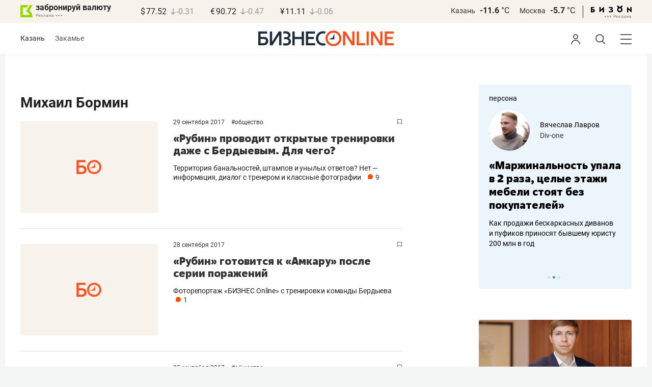

--- FILE ---
content_type: text/html; charset=UTF-8
request_url: https://www.business-gazeta.ru/author/190/3
body_size: 18597
content:
<!DOCTYPE html><html lang="ru"><head prefix="og: http://ogp.me/ns# fb: http://ogp.me/ns/fb# article: http://ogp.me/ns/article#"><meta http-equiv="Content-type" content="text/html; charset=utf-8"/><meta name="viewport" content="width=device-width"><link rel="manifest" href="/yandex-manifest.json"><title>Михаил Бормин &mdash; БИЗНЕС Online</title><meta name="description" content=""/><meta name="keywords" content=""/><meta property="og:site_name" content="БИЗНЕС Online"/><meta property="og:title" content="Михаил Бормин &mdash; БИЗНЕС Online"/><meta property="og:url" content="https://www.business-gazeta.ru/author/{id}"/><meta property="og:locale" content="ru_RU"/><meta property="og:image" content=""/><meta property="og:image:width" content="1200"/><meta property="og:image:height" content="630"/><meta property="fb:pages" content="375587425929352"/><meta property="fb:app_id" content="264445863914267"/><meta name="twitter:card" content="summary_large_image"><meta name="twitter:site" content="@businessgazeta"><meta name="twitter:title" content="Михаил Бормин &mdash; БИЗНЕС Online"/><meta name="twitter:image" content=""/><meta property="vk:image" content=""/><link rel="publisher" href="https://plus.google.com/+Business-gazetaRu"><link rel="canonical" href="https://www.business-gazeta.ru/author/{id}"/><link rel="icon" href="/favicon.svg" sizes="any" type="image/svg+xml"><link rel="mask-icon" href="/fav-mask.svg" color="#e8590d"><link rel="icon" href="/favicon.svg" sizes="any" type="image/svg+xml"><link rel="apple-touch-icon" sizes="180x180" href="/icon180x180.png"/><meta name="apple-itunes-app" content="app-id=920814306"/><meta name="google-play-app" content="app-id=ru.business.gazeta"/><meta name="yandex-verification" content="54d5d1d3e8847f3b"><link rel="preconnect" href="https://statix.business-gazeta.ru"><link rel="preload" href="https://statix.business-gazeta.ru/fonts/roboto-v20-latin_cyrillic-regular.woff2" as="font"><link rel="preload" href="https://statix.business-gazeta.ru/fonts/roboto-v20-latin-500.woff2" as="font"><link rel="preload" href="https://statix.business-gazeta.ru/fonts/roboto-v20-latin_cyrillic-700.woff2" as="font"><link rel="preload" href="https://statix.business-gazeta.ru/fonts/roboto-v20-latin-regular.woff2" as="font"><link rel="preload" href="https://statix.business-gazeta.ru/fonts/roboto-v20-latin_cyrillic-300.woff2" as="font"><link rel="stylesheet" href="https://statix.business-gazeta.ru/css/style.css?v=210120263311"><link rel="preload" href="https://statix.business-gazeta.ru/css/s.min.css?v=210120263311" as="style"><link rel="preload" href="https://statix.business-gazeta.ru/js/s.min.js?v=210120263311" as="script"><link rel="preload" href="https://statix.business-gazeta.ru/js/library/slick/slick.css" as="style" /><link rel="preload" href="https://statix.business-gazeta.ru/js/library/slick/slick-theme.css" as="style" /><script async src="https://www.googletagmanager.com/gtag/js?id=UA-8810077-1"></script><script>
        window.static_path = 'https://statix.business-gazeta.ru';
        window.city = 'Kazan';
        window.region = 100;

        window.__METRICS__ = {
            endpoint: 'https://xstat.gazeta.bo/metrics/collect',
            contentSelector: '.article__content', // 1) дочитываемость в рамках элемента
            engagedThresholdMs: 30000,            // 5) «прочитал» после >=30с вовлечённости
            heartbeatMs: 15000,
            content: {},
                    };

    </script><link rel="stylesheet" type="text/css" href="https://statix.business-gazeta.ru/js/library/slick/slick.css" /><link rel="stylesheet" type="text/css" href="https://statix.business-gazeta.ru/js/library/slick/slick-theme.css" /><link type="text/css" href="https://statix.business-gazeta.ru/css/s.min.css?v=210120263311" rel="stylesheet"><script>window.yaContextCb = window.yaContextCb || [];</script><script src="https://yandex.ru/ads/system/context.js" async></script></head><body>
    <header class="header header__sticky"><div class="header__top"><div class="header__wrap"><div class="header__currency"><div class="currency"><div class="currency__logo"><a class="currency__logo-link"
                 href="https://www.bankofkazan.ru/currency-exchange-ru/?utm_source=business-gazeta&utm_medium=cpc&utm_campaign=brendirovanie_kursa&erid=2SDnjezs328"
                 target="_blank"
                 rel="nofollow noopener noreferrer"
                 alt="Реклама. ООО КБЭР «Банк Казани»"
                 title="Реклама. ООО КБЭР «Банк Казани»"
              >
                  забронируй валюту
              </a><div class="currency__advertising-adv">
    Реклама</div><svg class="currency__advertising-dots" xmlns="http://www.w3.org/2000/svg" width="13" height="3" viewBox="0 0 13 3" fill="none"><circle cx="11.5" cy="1.5" r="1.5" fill="#969696"/><circle cx="6.5" cy="1.5" r="1.5" fill="#969696"/><circle cx="1.5" cy="1.5" r="1.5" fill="#969696"/></svg><div class="currency__advertising-popup"><div class="currency__advertising-popup_block"><div class="currency__advertising-popup_text">
            Реклама
            <div class="currency__advertising-popup_advertiser">
                Рекламодатель
            </div><div>
                ООО КБЭР «Банк Казани»
            </div></div><div class="currency__advertising-popup_closer"><svg xmlns="http://www.w3.org/2000/svg" width="12" height="12" viewBox="0 0 12 12" fill="none"><path d="M1 1.00024L10.9998 11" stroke="#969696" stroke-width="2" stroke-linecap="round" stroke-linejoin="round"/><path d="M1 10.9998L10.9998 0.999961" stroke="#969696" stroke-width="2" stroke-linecap="round" stroke-linejoin="round"/></svg></div></div></div></div><div class="currency__exchange"><ul class="exchange"><li class="exchange__item"><span class="exchange__currency">&#36;</span><span class="exchange__course">77.52</span><span class="exchange__dynamic"><svg xmlns="http://www.w3.org/2000/svg" width="10" height="13"
                                           viewBox="0 0 10 13" fill="none"><path d="M8.85529 8.07235L4.92765 12L1 8.07235M4.92765 1V11.89"
                                                  stroke="#969696" stroke-width="1.5" stroke-miterlimit="10"
                                                  stroke-linecap="round" stroke-linejoin="round" /></svg></span><span class="exchange__delta">-0.31</span></li><li class="exchange__item"><span class="exchange__currency">&#8364;</span><span class="exchange__course">90.72</span><span class="exchange__dynamic"><svg xmlns="http://www.w3.org/2000/svg" width="10" height="13"
                                           viewBox="0 0 10 13" fill="none"><path d="M8.85529 8.07235L4.92765 12L1 8.07235M4.92765 1V11.89"
                                                  stroke="#969696" stroke-width="1.5" stroke-miterlimit="10"
                                                  stroke-linecap="round" stroke-linejoin="round" /></svg></span><span class="exchange__delta">-0.47</span></li><li class="exchange__item"><span class="exchange__currency">&#165;</span><span class="exchange__course">11.11</span><span class="exchange__dynamic"><svg xmlns="http://www.w3.org/2000/svg" width="10" height="13"
                                           viewBox="0 0 10 13" fill="none"><path d="M8.85529 8.07235L4.92765 12L1 8.07235M4.92765 1V11.89"
                                                  stroke="#969696" stroke-width="1.5" stroke-miterlimit="10"
                                                  stroke-linecap="round" stroke-linejoin="round" /></svg></span><span class="exchange__delta">-0.06</span></li></ul></div></div></div><div class="header__weather"><div class="weather-block"><ul class="weather-block__list"><li class="weather-block__item"><a href="#" class="weather-block__city">Казань</a><span class="weather-block__temp">-11.6
                                    <span class="weather-block__degree">°С</span></span></li><li class="weather-block__item"><a href="#" class="weather-block__city">Москва</a><span class="weather-block__temp">-5.7
                                    <span class="weather-block__degree">°С</span></span></li></ul><div class="weather-block__line"></div><div class="weather-block__svg"><a href="https://bizon.gallery/?erid=2SDnjeY5YXr" target="_blank"><svg xmlns="http://www.w3.org/2000/svg" width="80" height="14" viewBox="0 0 80 14" fill="none"><path fill-rule="evenodd" clip-rule="evenodd" d="M35.8088 5.45693L34.803 3.50207C36.1891 2.80752 37.7206 2.45305 39.2709 2.46798C40.5704 2.47931 41.5204 2.76263 42.121 3.31792C42.3995 3.55884 42.6236 3.85619 42.7784 4.19029C42.9333 4.52438 43.0153 4.88757 43.0191 5.25578C43.0187 5.61919 42.9354 5.9777 42.7755 6.30403C42.6144 6.63896 42.3754 6.93041 42.0785 7.15397C41.7683 7.38184 41.4128 7.54031 41.0359 7.61861C41.4918 7.66857 41.931 7.81851 42.3222 8.05774C42.6911 8.28164 42.9972 8.59553 43.2118 8.97001C43.4282 9.36456 43.5265 9.81302 43.4951 10.2619C43.4945 10.7857 43.3452 11.2986 43.0645 11.7408C42.7373 12.2458 42.2708 12.6453 41.7216 12.8911C41.0155 13.2104 40.2498 13.3764 39.4749 13.3784C37.7781 13.3816 36.1079 12.9568 34.6189 12.1431L35.8995 10.4206C36.8329 10.9609 37.8798 11.2753 38.9564 11.3385C39.476 11.3791 39.9944 11.2456 40.4296 10.9589C40.5707 10.8622 40.6893 10.7362 40.7773 10.5895C40.8653 10.4428 40.9207 10.2789 40.9396 10.1089C41.0152 9.20044 40.2058 8.7462 38.5116 8.7462H37.792V6.64967H38.5513C39.9508 6.64967 40.5883 6.26626 40.4636 5.49942C40.356 4.90447 39.897 4.5815 39.0697 4.522C38.5843 4.51326 38.1003 4.57627 37.6333 4.70899C37.0056 4.9075 36.3953 5.15767 35.8088 5.45693Z" fill="black"/><path fill-rule="evenodd" clip-rule="evenodd" d="M23.0673 7.61534L17.1999 13.1513H16.6475V2.68853H19.1746V8.1763L25.0562 2.68286H25.6398V13.1513H23.0673V7.61534Z" fill="black"/><path fill-rule="evenodd" clip-rule="evenodd" d="M6.39154 4.76521H2.52999V6.71724H4.09387C4.94179 6.72803 5.77536 6.93764 6.52753 7.3292C7.34725 7.73528 7.71839 8.63716 7.64095 10.0348C7.61997 10.5885 7.4706 11.1297 7.20465 11.6157C6.92872 12.0952 6.51921 12.4841 6.02606 12.7348C5.42591 13.03 4.76235 13.173 4.09387 13.1513H0V2.68286H6.39154V4.76521ZM2.52999 11.0973H3.53291C4.59628 11.0973 5.12324 10.7195 5.1138 9.96401C5.10435 9.20851 4.58211 8.82509 3.54708 8.81376H2.52999V11.0973Z" fill="black"/><path fill-rule="evenodd" clip-rule="evenodd" d="M60.2183 3.96638C61.0252 4.66699 61.5989 5.59742 61.8624 6.63308C62.126 7.66874 62.0668 8.7602 61.6929 9.76131C61.3189 10.7624 60.648 11.6254 59.7701 12.2347C58.8921 12.8439 57.8489 13.1704 56.7803 13.1704C55.7116 13.1704 54.6684 12.8439 53.7905 12.2347C52.9125 11.6254 52.2416 10.7624 51.8677 9.76131C51.4937 8.7602 51.4346 7.66874 51.6981 6.63308C51.9616 5.59742 52.5353 4.66699 53.3423 3.96638C52.7735 3.47423 52.3178 2.86503 52.0063 2.18046C51.6949 1.49588 51.535 0.752099 51.5376 0H54.1072C54.1298 0.693876 54.4213 1.35178 54.9201 1.83463C55.419 2.31748 56.086 2.58744 56.7803 2.58744C57.4745 2.58744 58.1415 2.31748 58.6404 1.83463C59.1392 1.35178 59.4307 0.693876 59.4533 0H62.023C62.025 0.75201 61.8648 1.49561 61.5534 2.1801C61.2419 2.86459 60.7865 3.47387 60.2183 3.96638ZM58.6685 6.03741C58.2313 5.60164 57.6566 5.3309 57.0422 5.27129C56.4278 5.21168 55.8118 5.3669 55.299 5.7105C54.7861 6.0541 54.4083 6.56483 54.2298 7.15572C54.0512 7.74662 54.083 8.38114 54.3198 8.95121C54.5565 9.52128 54.9836 9.99166 55.5282 10.2822C56.0728 10.5728 56.7013 10.6656 57.3066 10.5449C57.912 10.4241 58.4567 10.0972 58.8482 9.61992C59.2396 9.14261 59.4534 8.54437 59.4533 7.9271C59.4539 7.57588 59.3848 7.22805 59.2501 6.90369C59.1154 6.57934 58.9177 6.2849 58.6685 6.03741Z" fill="black"/><path fill-rule="evenodd" clip-rule="evenodd" d="M73.5804 7.61558L79.4506 13.1515H80.0003V2.68877H77.4731V8.17654L71.5944 2.68311H71.0107V13.1515H73.5804V7.61558Z" fill="black"/></svg></a><div class="weather__advertising-adv">
    Реклама</div><svg class="weather__advertising-dots" xmlns="http://www.w3.org/2000/svg" width="13" height="3" viewBox="0 0 13 3" fill="none"><circle cx="11.5" cy="1.5" r="1.5" fill="#969696"/><circle cx="6.5" cy="1.5" r="1.5" fill="#969696"/><circle cx="1.5" cy="1.5" r="1.5" fill="#969696"/></svg><div class="weather__advertising-popup"><div class="weather__advertising-popup_block"><div class="weather__advertising-popup_text">
            Реклама
            <div class="weather__advertising-popup_advertiser">
                Рекламодатель
            </div><div>
                bizon.gallery
            </div></div><div class="weather__advertising-popup_closer"><svg xmlns="http://www.w3.org/2000/svg" width="12" height="12" viewBox="0 0 12 12" fill="none"><path d="M1 1.00024L10.9998 11" stroke="#969696" stroke-width="2" stroke-linecap="round" stroke-linejoin="round"/><path d="M1 10.9998L10.9998 0.999961" stroke="#969696" stroke-width="2" stroke-linecap="round" stroke-linejoin="round"/></svg></div></div></div></div></div></div></div></div><div class="header__bottom"><div class="header__wrap"><div class="header__cities"><ul class="cities"><li class="cities__item"><span class="cities__text">Казань</span></li><li class="cities__item"><a href="/chelny?url=/author/190/3"
                   class="cities__link">Закамье</a></li></ul></div><div class="header__brand"><a href="https://www.business-gazeta.ru" class="header__logo"><img src="https://statix.business-gazeta.ru/img/logo_bo_new.svg" alt="БИЗНЕС Online"
                 title="БИЗНЕС Online" /></a></div><div class="header__sidebar"><ul class="main-nav"><li class="main-nav__item main-nav__item_user "><span class="main-nav__inner" data-modal="#auth" data-toggle="modal"><img src="https://statix.business-gazeta.ru/img/icons/user.svg" alt=""></span></li><li class="main-nav__item main-nav__item_search"><span class="main-nav__inner"><span class="main-nav__search"><img src="https://statix.business-gazeta.ru/img/icons/search.svg" alt=""></span></span></li><li class="main-nav__item main-nav__item_menu"><div class="main-nav__collapse"></div></li></ul></div></div></div></header><!-- TODO: Add class "header-popup_opened" to "header-popup" --><div class="header-popup"><div class="container"><div class="header-menu"><div class="header-menu__left"><div class="cellar"><div class="cellar__wrap"><div class="cellar__col"><div class="cellar__hat"><a href="https://sport.business-gazeta.ru" class="cellar__title" target="_blank"><span
                                            class="icon-stopwatch"></span> Спорт</a></div><a class="cellar__subtitle">Рубрики</a><ul class="cellar__list"><li class="cellar__item"><a
                                            href="/category/6"
                                            class="cellar__link">Новости</a></li><li class="cellar__item"><a
                                            href="/category/13"
                                            class="cellar__link">Политика</a></li><li class="cellar__item"><a
                                            href="/category/12"
                                            class="cellar__link">Бизнес</a></li><li class="cellar__item"><a
                                            href="/category/19"
                                            class="cellar__link">Строительство</a></li><li class="cellar__item"><a
                                            href="/category/620"
                                            class="cellar__link">Криминал</a></li><li class="cellar__item"><a
                                            href="/category/621"
                                            class="cellar__link">Происшествие</a></li></ul></div><div class="cellar__col"><div class="cellar__hat"><a href="/category/534"
                                   class="cellar__title">Культура</a></div><div class="cellar__subtitle"></div><ul class="cellar__list"><li class="cellar__item"><a
                                            href="/category/472"
                                            class="cellar__link">Афиша</a></li><li class="cellar__item"><a href="/events"
                                                            class="cellar__link">Анонсы</a></li><li class="cellar__item"><a
                                            href="/category/1"
                                            class="cellar__link">Персона</a></li><li class="cellar__item"><a
                                            href="/conferences"
                                            class="cellar__link">Интернет-конференция</a></li><li class="cellar__item"><a
                                            href="/category/51"
                                            class="cellar__link">Пресс-релизы</a></li><li class="cellar__item"><a
                                            href="/persons?fullpage"
                                            class="cellar__link">Персоналии</a></li></ul></div><div class="cellar__col"><div class="cellar__hat"><a href="/category/694"
                                   class="cellar__title">Экспертное интервью</a></div><div class="cellar__subtitle"></div><ul class="cellar__list"><li class="cellar__item"><a
                                            href="/category/160"
                                            class="cellar__link">Рейтинги</a></li><li class="cellar__item"><a
                                            href="/category/2"
                                            class="cellar__link">Круглый стол</a></li><li class="cellar__item"><a href="/videos"
                                                            class="cellar__link">Видео</a></li><li class="cellar__item"><a href="/category/613"
                                                            class="cellar__link">Фотоистории</a></li><li class="cellar__item"><a
                                            href="/category/586"
                                            class="cellar__link">Тесты</a></li><li class="cellar__item"><a
                                            href="/category/628"
                                            class="cellar__link">Инсайдеры</a></li></ul></div></div><div class="cellar__wrap"><div class="hashtags"><a class="hashtags__title">Популярные хештеги</a><ul class="hashtag-list"><li class="hashtag-list__item"><a
                                            href="/category/847"
                                            class="hashtag-list__link">#сво</a></li><li class="hashtag-list__item"><a
                                            href="/category/787"
                                            class="hashtag-list__link">#утраты</a></li><li class="hashtag-list__item"><a
                                            href="/category/921"
                                            class="hashtag-list__link">#новая идеология России</a></li><li class="hashtag-list__item"><a
                                            href="/category/625"
                                            class="hashtag-list__link">#топ-10</a></li><li class="hashtag-list__item"><a
                                            href="/category/638"
                                            class="hashtag-list__link">#силовики</a></li><li class="hashtag-list__item"><a
                                            href="/category/923"
                                            class="hashtag-list__link">#адмиралтейка</a></li></ul></div></div><div class="cellar__wrap"><div class="cellar__col"><a href="/pages/office?slug=www?fullpage" class="cellar__subtitle flash">Редакция</a></div><div class="cellar__col"><a href="/pages/adv?slug=www?fullpage" class="cellar__subtitle flash">Реклама</a></div><div class="cellar__col"><a href="/career/?fullpage" class="cellar__subtitle flash">Карьера</a></div></div></div></div><div class="header-menu__right"><div class="sociality sociality_top"><div class="sociality__title">Социальные сети</div><ul class="social-net social-net_gray"><li class="social-net__item"><a rel="nofollow" href="https://vk.com/businessgazeta"
                                                        target="_blank" class="social-net__link"><span
                                        class="icon-vk"></span><span class="vk">вконтакте</span></a></li><li class="social-net__item"><a rel="nofollow" href="https://twitter.com/Businessgazeta"
                                                        target="_blank" class="social-net__link"><span
                                        class="icon-tw"></span><span class="tw"> twitter</span></a></li><li class="social-net__item"><a rel="nofollow" href="https://t.me/businessgazeta"
                                                        target="_blank" class="social-net__link"><span
                                        class="icon-tg"></span><span class="telegram">businessgazeta</span></a></li><li class="social-net__item"><a rel="nofollow" href="https://t.me/gazetabo"
                                                        target="_blank" class="social-net__link"><span
                                        class="icon-tg"></span><span class="telegram">gazetabo</span></a></li><li class="social-net__item"><a rel="nofollow" href="https://zen.yandex.ru/businessgazeta"
                                                        target="_blank" class="social-net__link"><span
                                        class="icon-zen"></span><span class="dz">дзен</span></a></li><li class="social-net__item"><a rel="nofollow"
                                                        href="https://www.youtube.com/user/MrBusinessonline"
                                                        target="_blank" class="social-net__link"><span
                                        class="icon-yt"></span><span class="yout">youtube</span></a></li></ul></div><br><br><br><br><br><br><br><br><div class="sociality sociality_top"><ul class="social-net social-net_gray"><li class="social-net__item"><a href="https://m.business-gazeta.ru" rel="nofollow"
                                                        class="social-net__link"><span class="mobile-version"></span><span>мобильная версия</span></a></li></ul></div></div></div></div></div><!-- TODO: Add class "search-popup_opened" to "search-popup" --><div class="search-popup"><div class="container"><div class="search-form"><form action="/search?fullpage" method="post" class="search-form__form" data-page="1"><input class="search-form__input" type="text" placeholder="Поиск" autofocus/><button class="search-form__button" type="submit"><!-- --></button></form></div><section class="search-result"><header class="search-result__header"><ul class="search-result__tabs"><li class="search-result__tab"><span class="search-result__tab-link search-result__tab-link_active"
                              data-period="1">за все время</span></li><li class="search-result__tab"><span class="search-result__tab-link"
                              data-period="2">сегодня</span></li><li class="search-result__tab"><span class="search-result__tab-link"
                              data-period="3">неделя</span></li><li class="search-result__tab"><span class="search-result__tab-link"
                              data-period="4">год</span></li></ul><div class="search-result__found hidden"><div class="search-result__found-result">найдено: <span></span></div><div class="search-result__filter"><a href="#" class="search-result__filter-link" data-sort="true">сначала новые</a></div></div></header><ul class="search-result__list"></ul><footer class="search-result__footer hidden"><a href="#" class="search-result__more">показать еще</a></footer></section></div></div>
    <div class="page">
        <div class="container">

            <a class="slot js-slot" data-site="1" data-slot="10" data-target=""></a>


            <div class="layout layout_article">

                <div class="layout__main">

                    <div class="person-page">

                        <h1>Михаил Бормин</h1>

                        <div class="article__content">
                            
                        </div>

                                                <div class="js-pager__inner">

                                <article class="article-news" id="article359137"><div class="article-news__image"><a href="/article/359137" class="article-news__link"
                ><img class="article-news__img imgmain" loading="lazy" src="https://stcdn.business-online.ru/BO_zag_255_170_02.png" alt="«Рубин» проводит открытые тренировки даже с Бердыевым. Для чего?"></a></div><div class="article-news__box"><div class="article-news__favorite"><div class="popover popover_favorite"><a class="icon-favorite anonymous " href="#article359137" data-type="article" data-id="359137"><svg width="9" height="10" viewBox="0 0 9 10" fill="none" xmlns="http://www.w3.org/2000/svg"><path d="M0.5 0.5V9.11L4.24 6.83L4.5 6.67L4.76 6.83L8.5 9.11V0.5H0.5Z" stroke="#58595B"/></svg></a><div class="popover__wrap" alt="Добавить материал в закладки"><div class="popover__text"><div>Сохраняйте новости, статьи, комментарии чтобы прочитать их позже</div></div><div class="popover__buttons"><button class="button" data-modal="#auth" data-toggle="modal">Войти</button></div></div></div></div><div class="article-news__genre"><span class="article-news__datetime"><a href="/by-date/2017-09-29">
                        29 Сентября
                 2017            </a></span><span class="heshtag">#<a href="/category/14"
                                          class="article-news__genre-link">Общество</a></span></div><div class="article-news__desc"><a href="/article/359137"

                   class="article-news__title">«Рубин» проводит открытые тренировки даже с Бердыевым. Для чего?</a><div class="article-news__text"><a href="/article/359137"
                       class="article-news__announce">Территория банальностей, штампов и унылых ответов? Нет — информация, диалог с тренером и классные фотографии</a><a href="/article/359137#comments"
                           class="article-news__comments" data-article-id="359137"><span class="comments-num">9</span></a></div></div></div><img src="/measuring_pixel/1/article/359137"
             alt=""
             src="data:image/png;base64, R0lGODlhAQABAJAAAP8AAAAAACH5BAUQAAAALAAAAAABAAEAAAICBAEAOw=="
             class="pixel"
        /></article>    <article class="article-news" id="article359101"><div class="article-news__image"><a href="/article/359101" class="article-news__link"
                ><img class="article-news__img imgmain" loading="lazy" src="https://stcdn.business-online.ru/BO_zag_255_170_02.png" alt="«Рубин» готовится к «Амкару» после серии поражений"></a></div><div class="article-news__box"><div class="article-news__favorite"><div class="popover popover_favorite"><a class="icon-favorite anonymous " href="#article359101" data-type="article" data-id="359101"><svg width="9" height="10" viewBox="0 0 9 10" fill="none" xmlns="http://www.w3.org/2000/svg"><path d="M0.5 0.5V9.11L4.24 6.83L4.5 6.67L4.76 6.83L8.5 9.11V0.5H0.5Z" stroke="#58595B"/></svg></a><div class="popover__wrap" alt="Добавить материал в закладки"><div class="popover__text"><div>Сохраняйте новости, статьи, комментарии чтобы прочитать их позже</div></div><div class="popover__buttons"><button class="button" data-modal="#auth" data-toggle="modal">Войти</button></div></div></div></div><div class="article-news__genre"><span class="article-news__datetime"><a href="/by-date/2017-09-28">
                        28 Сентября
                 2017            </a></span></div><div class="article-news__desc"><a href="/article/359101"

                   class="article-news__title">«Рубин» готовится к «Амкару» после серии поражений</a><div class="article-news__text"><a href="/article/359101"
                       class="article-news__announce">Фоторепортаж «БИЗНЕС Online» с тренировки команды Бердыева</a><a href="/article/359101#comments"
                           class="article-news__comments" data-article-id="359101"><span class="comments-num">1</span></a></div></div></div><img src="/measuring_pixel/1/article/359101"
             alt=""
             src="data:image/png;base64, R0lGODlhAQABAJAAAP8AAAAAACH5BAUQAAAALAAAAAABAAEAAAICBAEAOw=="
             class="pixel"
        /></article>    <article class="article-news" id="article358607"><div class="article-news__image"><a href="/article/358607" class="article-news__link"
                ><img class="article-news__img imgmain" loading="lazy" src="https://stcdn.business-online.ru/BO_zag_255_170_02.png" alt="И последние станут первыми: потрясающий «Национальный» финал"></a></div><div class="article-news__box"><div class="article-news__favorite"><div class="popover popover_favorite"><a class="icon-favorite anonymous " href="#article358607" data-type="article" data-id="358607"><svg width="9" height="10" viewBox="0 0 9 10" fill="none" xmlns="http://www.w3.org/2000/svg"><path d="M0.5 0.5V9.11L4.24 6.83L4.5 6.67L4.76 6.83L8.5 9.11V0.5H0.5Z" stroke="#58595B"/></svg></a><div class="popover__wrap" alt="Добавить материал в закладки"><div class="popover__text"><div>Сохраняйте новости, статьи, комментарии чтобы прочитать их позже</div></div><div class="popover__buttons"><button class="button" data-modal="#auth" data-toggle="modal">Войти</button></div></div></div></div><div class="article-news__genre"><span class="article-news__datetime"><a href="/by-date/2017-09-25">
                        25 Сентября
                 2017            </a></span><span class="heshtag">#<a href="/category/14"
                                          class="article-news__genre-link">Общество</a></span></div><div class="article-news__desc"><a href="/article/358607"

                   class="article-news__title">И последние станут первыми: потрясающий «Национальный» финал</a><div class="article-news__text"><a href="/article/358607"
                       class="article-news__announce">Татарстанский автогонщик стал обладателем Кубка России, финишировав на последнем месте</a><a href="/article/358607#comments"
                           class="article-news__comments" data-article-id="358607"><span class="comments-num">5</span></a></div></div></div><img src="/measuring_pixel/1/article/358607"
             alt=""
             src="data:image/png;base64, R0lGODlhAQABAJAAAP8AAAAAACH5BAUQAAAALAAAAAABAAEAAAICBAEAOw=="
             class="pixel"
        /></article>    <article class="article-news" id="article358533"><div class="article-news__image"><a href="/article/358533" class="article-news__link"
                ><img class="article-news__img imgmain" loading="lazy" src="https://stcdn.business-online.ru/BO_zag_255_170_02.png" alt="«Серебро» пишем, «золото» в уме"></a></div><div class="article-news__box"><div class="article-news__favorite"><div class="popover popover_favorite"><a class="icon-favorite anonymous " href="#article358533" data-type="article" data-id="358533"><svg width="9" height="10" viewBox="0 0 9 10" fill="none" xmlns="http://www.w3.org/2000/svg"><path d="M0.5 0.5V9.11L4.24 6.83L4.5 6.67L4.76 6.83L8.5 9.11V0.5H0.5Z" stroke="#58595B"/></svg></a><div class="popover__wrap" alt="Добавить материал в закладки"><div class="popover__text"><div>Сохраняйте новости, статьи, комментарии чтобы прочитать их позже</div></div><div class="popover__buttons"><button class="button" data-modal="#auth" data-toggle="modal">Войти</button></div></div></div></div><div class="article-news__genre"><span class="article-news__datetime"><a href="/by-date/2017-09-23">
                        23 Сентября
                 2017            </a></span></div><div class="article-news__desc"><a href="/article/358533"

                   class="article-news__title">«Серебро» пишем, «золото» в уме</a><div class="article-news__text"><a href="/article/358533"
                       class="article-news__announce">Фоторепортаж «БИЗНЕС Online»: на автодроме KazanRing прошли предпоследние заезды российского сезона кольцевых гонок</a><a href="/article/358533#comments"
                           class="article-news__comments" data-article-id="358533"><span class="comments-num">0</span></a></div></div></div><img src="/measuring_pixel/1/article/358533"
             alt=""
             src="data:image/png;base64, R0lGODlhAQABAJAAAP8AAAAAACH5BAUQAAAALAAAAAABAAEAAAICBAEAOw=="
             class="pixel"
        /></article>    <article class="article-news" id="article302874"><div class="article-news__image"><a href="/article/302874" class="article-news__link"
                ><img class="article-news__img imgmain" loading="lazy" src="https://stcdn.business-online.ru/BO_zag_255_170_02.png" alt="Павел Егорушкин, ГК «MAHIM»: «В кризис лучше иметь сто друзей, чем сто рублей»"></a></div><div class="article-news__box"><div class="article-news__favorite"><div class="popover popover_favorite"><a class="icon-favorite anonymous " href="#article302874" data-type="article" data-id="302874"><svg width="9" height="10" viewBox="0 0 9 10" fill="none" xmlns="http://www.w3.org/2000/svg"><path d="M0.5 0.5V9.11L4.24 6.83L4.5 6.67L4.76 6.83L8.5 9.11V0.5H0.5Z" stroke="#58595B"/></svg></a><div class="popover__wrap" alt="Добавить материал в закладки"><div class="popover__text"><div>Сохраняйте новости, статьи, комментарии чтобы прочитать их позже</div></div><div class="popover__buttons"><button class="button" data-modal="#auth" data-toggle="modal">Войти</button></div></div></div></div><div class="article-news__genre"><span class="article-news__datetime"><a href="/by-date/2016-02-24">
                        24 Февраля
                 2016            </a></span><span class="heshtag">#<a href="/category/1"
                                          class="article-news__genre-link">Персона</a></span></div><div class="article-news__desc"><a href="/article/302874"

                   class="article-news__title">Павел Егорушкин, ГК «MAHIM»: «В кризис лучше иметь сто друзей, чем сто рублей»</a><div class="article-news__text"><a href="/article/302874"
                       class="article-news__announce">Гендиректор завода магнитных лент о комсомольском опыте, смерти «Тасмы» и бизнесе на профессиональных моющих средствах</a><a href="/article/302874#comments"
                           class="article-news__comments" data-article-id="302874"><span class="comments-num">14</span></a></div></div></div><img src="/measuring_pixel/1/article/302874"
             alt=""
             src="data:image/png;base64, R0lGODlhAQABAJAAAP8AAAAAACH5BAUQAAAALAAAAAABAAEAAAICBAEAOw=="
             class="pixel"
        /></article>    <article class="article-news" id="article302721"><div class="article-news__image"><a href="/article/302721" class="article-news__link"
                ><img class="article-news__img imgmain" loading="lazy" src="https://stcdn.business-online.ru/BO_zag_255_170_02.png" alt="Игорь Калинаускас: «Ведь что такое Библия? Это первая инструкция по социальному поведению»"></a></div><div class="article-news__box"><div class="article-news__favorite"><div class="popover popover_favorite"><a class="icon-favorite anonymous " href="#article302721" data-type="article" data-id="302721"><svg width="9" height="10" viewBox="0 0 9 10" fill="none" xmlns="http://www.w3.org/2000/svg"><path d="M0.5 0.5V9.11L4.24 6.83L4.5 6.67L4.76 6.83L8.5 9.11V0.5H0.5Z" stroke="#58595B"/></svg></a><div class="popover__wrap" alt="Добавить материал в закладки"><div class="popover__text"><div>Сохраняйте новости, статьи, комментарии чтобы прочитать их позже</div></div><div class="popover__buttons"><button class="button" data-modal="#auth" data-toggle="modal">Войти</button></div></div></div></div><div class="article-news__genre"><span class="article-news__datetime"><a href="/by-date/2016-02-21">
                        21 Февраля
                 2016            </a></span><span class="heshtag">#<a href="/category/534"
                                          class="article-news__genre-link">Культура</a></span></div><div class="article-news__desc"><a href="/article/302721"

                   class="article-news__title">Игорь Калинаускас: «Ведь что такое Библия? Это первая инструкция по социальному поведению»</a><div class="article-news__text"><a href="/article/302721"
                       class="article-news__announce">О разнице между искусством и антиискусством, трагической роли Ленина и Сталина для российского образования и любви к себе</a><a href="/article/302721#comments"
                           class="article-news__comments" data-article-id="302721"><span class="comments-num">10</span></a></div></div></div><img src="/measuring_pixel/1/article/302721"
             alt=""
             src="data:image/png;base64, R0lGODlhAQABAJAAAP8AAAAAACH5BAUQAAAALAAAAAABAAEAAAICBAEAOw=="
             class="pixel"
        /></article>    <article class="article-news" id="article302721"><div class="article-news__image"><a href="/article/302721" class="article-news__link"
                ><img class="article-news__img imgmain" loading="lazy" src="https://stcdn.business-online.ru/BO_zag_255_170_02.png" alt="Игорь Калинаускас: «Ведь что такое Библия? Это первая инструкция по социальному поведению»"></a></div><div class="article-news__box"><div class="article-news__favorite"><div class="popover popover_favorite"><a class="icon-favorite anonymous " href="#article302721" data-type="article" data-id="302721"><svg width="9" height="10" viewBox="0 0 9 10" fill="none" xmlns="http://www.w3.org/2000/svg"><path d="M0.5 0.5V9.11L4.24 6.83L4.5 6.67L4.76 6.83L8.5 9.11V0.5H0.5Z" stroke="#58595B"/></svg></a><div class="popover__wrap" alt="Добавить материал в закладки"><div class="popover__text"><div>Сохраняйте новости, статьи, комментарии чтобы прочитать их позже</div></div><div class="popover__buttons"><button class="button" data-modal="#auth" data-toggle="modal">Войти</button></div></div></div></div><div class="article-news__genre"><span class="article-news__datetime"><a href="/by-date/2016-02-21">
                        21 Февраля
                 2016            </a></span><span class="heshtag">#<a href="/category/534"
                                          class="article-news__genre-link">Культура</a></span></div><div class="article-news__desc"><a href="/article/302721"

                   class="article-news__title">Игорь Калинаускас: «Ведь что такое Библия? Это первая инструкция по социальному поведению»</a><div class="article-news__text"><a href="/article/302721"
                       class="article-news__announce">О разнице между искусством и антиискусством, трагической роли Ленина и Сталина для российского образования и любви к себе</a><a href="/article/302721#comments"
                           class="article-news__comments" data-article-id="302721"><span class="comments-num">10</span></a></div></div></div><img src="/measuring_pixel/1/article/302721"
             alt=""
             src="data:image/png;base64, R0lGODlhAQABAJAAAP8AAAAAACH5BAUQAAAALAAAAAABAAEAAAICBAEAOw=="
             class="pixel"
        /></article>    <article class="article-news" id="article302080"><div class="article-news__image"><a href="/article/302080" class="article-news__link"
                ><img class="article-news__img imgmain" loading="lazy" src="https://stcdn.business-online.ru/BO_zag_255_170_02.png" alt="Глеб Шубский, «Автолига»: «Многие автосервисы и автомойки полопались, как мыльные пузыри»"></a></div><div class="article-news__box"><div class="article-news__favorite"><div class="popover popover_favorite"><a class="icon-favorite anonymous " href="#article302080" data-type="article" data-id="302080"><svg width="9" height="10" viewBox="0 0 9 10" fill="none" xmlns="http://www.w3.org/2000/svg"><path d="M0.5 0.5V9.11L4.24 6.83L4.5 6.67L4.76 6.83L8.5 9.11V0.5H0.5Z" stroke="#58595B"/></svg></a><div class="popover__wrap" alt="Добавить материал в закладки"><div class="popover__text"><div>Сохраняйте новости, статьи, комментарии чтобы прочитать их позже</div></div><div class="popover__buttons"><button class="button" data-modal="#auth" data-toggle="modal">Войти</button></div></div></div></div><div class="article-news__genre"><span class="article-news__datetime"><a href="/by-date/2016-02-15">
                        15 Февраля
                 2016            </a></span><span class="heshtag">#<a href="/category/1"
                                          class="article-news__genre-link">Персона</a></span></div><div class="article-news__desc"><a href="/article/302080"

                   class="article-news__title">Глеб Шубский, «Автолига»: «Многие автосервисы и автомойки полопались, как мыльные пузыри»</a><div class="article-news__text"><a href="/article/302080"
                       class="article-news__announce">Создатель сети салонов по обслуживанию машин о том, как удержаться в бизнесе, где начать свое дело можно и за 200 тыс. рублей</a><a href="/article/302080#comments"
                           class="article-news__comments" data-article-id="302080"><span class="comments-num">88</span></a></div></div></div><img src="/measuring_pixel/1/article/302080"
             alt=""
             src="data:image/png;base64, R0lGODlhAQABAJAAAP8AAAAAACH5BAUQAAAALAAAAAABAAEAAAICBAEAOw=="
             class="pixel"
        /></article>    <article class="article-news" id="article301389"><div class="article-news__image"><a href="/article/301389" class="article-news__link"
                ><img class="article-news__img imgmain" loading="lazy" src="https://stcdn.business-online.ru/BO_zag_255_170_02.png" alt="Леонид Наумов, КПАТП-1: «Настало время, когда пассажир должен немного подождать автобус»"></a></div><div class="article-news__box"><div class="article-news__favorite"><div class="popover popover_favorite"><a class="icon-favorite anonymous " href="#article301389" data-type="article" data-id="301389"><svg width="9" height="10" viewBox="0 0 9 10" fill="none" xmlns="http://www.w3.org/2000/svg"><path d="M0.5 0.5V9.11L4.24 6.83L4.5 6.67L4.76 6.83L8.5 9.11V0.5H0.5Z" stroke="#58595B"/></svg></a><div class="popover__wrap" alt="Добавить материал в закладки"><div class="popover__text"><div>Сохраняйте новости, статьи, комментарии чтобы прочитать их позже</div></div><div class="popover__buttons"><button class="button" data-modal="#auth" data-toggle="modal">Войти</button></div></div></div></div><div class="article-news__genre"><span class="article-news__datetime"><a href="/by-date/2016-02-08">
                        8 Февраля
                 2016            </a></span><span class="heshtag">#<a href="/category/1"
                                          class="article-news__genre-link">Персона</a></span></div><div class="article-news__desc"><a href="/article/301389"

                   class="article-news__title">Леонид Наумов, КПАТП-1: «Настало время, когда пассажир должен немного подождать автобус»</a><div class="article-news__text"><a href="/article/301389"
                       class="article-news__announce">«Генерал» междугородних перевозок Татарстана о том, почему они убыточны: тариф 1,27 рубля за километр не менялся с 2011 года</a><a href="/article/301389#comments"
                           class="article-news__comments" data-article-id="301389"><span class="comments-num">37</span></a></div></div></div><img src="/measuring_pixel/1/article/301389"
             alt=""
             src="data:image/png;base64, R0lGODlhAQABAJAAAP8AAAAAACH5BAUQAAAALAAAAAABAAEAAAICBAEAOw=="
             class="pixel"
        /></article>    <article class="article-news" id="article301389"><div class="article-news__image"><a href="/article/301389" class="article-news__link"
                ><img class="article-news__img imgmain" loading="lazy" src="https://stcdn.business-online.ru/BO_zag_255_170_02.png" alt="Леонид Наумов, КПАТП-1: «Настало время, когда пассажир должен немного подождать автобус»"></a></div><div class="article-news__box"><div class="article-news__favorite"><div class="popover popover_favorite"><a class="icon-favorite anonymous " href="#article301389" data-type="article" data-id="301389"><svg width="9" height="10" viewBox="0 0 9 10" fill="none" xmlns="http://www.w3.org/2000/svg"><path d="M0.5 0.5V9.11L4.24 6.83L4.5 6.67L4.76 6.83L8.5 9.11V0.5H0.5Z" stroke="#58595B"/></svg></a><div class="popover__wrap" alt="Добавить материал в закладки"><div class="popover__text"><div>Сохраняйте новости, статьи, комментарии чтобы прочитать их позже</div></div><div class="popover__buttons"><button class="button" data-modal="#auth" data-toggle="modal">Войти</button></div></div></div></div><div class="article-news__genre"><span class="article-news__datetime"><a href="/by-date/2016-02-08">
                        8 Февраля
                 2016            </a></span><span class="heshtag">#<a href="/category/1"
                                          class="article-news__genre-link">Персона</a></span></div><div class="article-news__desc"><a href="/article/301389"

                   class="article-news__title">Леонид Наумов, КПАТП-1: «Настало время, когда пассажир должен немного подождать автобус»</a><div class="article-news__text"><a href="/article/301389"
                       class="article-news__announce">«Генерал» междугородних перевозок Татарстана о том, почему они убыточны: тариф 1,27 рубля за километр не менялся с 2011 года</a><a href="/article/301389#comments"
                           class="article-news__comments" data-article-id="301389"><span class="comments-num">37</span></a></div></div></div><img src="/measuring_pixel/1/article/301389"
             alt=""
             src="data:image/png;base64, R0lGODlhAQABAJAAAP8AAAAAACH5BAUQAAAALAAAAAABAAEAAAICBAEAOw=="
             class="pixel"
        /></article>    <article class="article-news" id="article300123"><div class="article-news__image"><a href="/article/300123" class="article-news__link"
                ><img class="article-news__img imgmain" loading="lazy" src="https://stcdn.business-online.ru/BO_zag_255_170_02.png" alt="TimeFit: Мы гарантируем каждому клиенту индивидуальный подход, отсутствие очередей, точечную нагрузку на мышцы и релакс после каждой тренировки"></a></div><div class="article-news__box"><div class="article-news__favorite"><div class="popover popover_favorite"><a class="icon-favorite anonymous " href="#article300123" data-type="article" data-id="300123"><svg width="9" height="10" viewBox="0 0 9 10" fill="none" xmlns="http://www.w3.org/2000/svg"><path d="M0.5 0.5V9.11L4.24 6.83L4.5 6.67L4.76 6.83L8.5 9.11V0.5H0.5Z" stroke="#58595B"/></svg></a><div class="popover__wrap" alt="Добавить материал в закладки"><div class="popover__text"><div>Сохраняйте новости, статьи, комментарии чтобы прочитать их позже</div></div><div class="popover__buttons"><button class="button" data-modal="#auth" data-toggle="modal">Войти</button></div></div></div></div><div class="article-news__genre"><span class="article-news__datetime"><a href="/by-date/2016-01-26">
                        26 Января
                 2016            </a></span><span class="heshtag">#<a href="/category/14"
                                          class="article-news__genre-link">Общество</a></span></div><div class="article-news__desc"><a href="/article/300123"

                   class="article-news__title">TimeFit: Мы гарантируем каждому клиенту индивидуальный подход, отсутствие очередей, точечную нагрузку на мышцы и релакс после каждой тренировки</a><div class="article-news__text"><a href="/article/300123"
                       class="article-news__announce">Аудитория TimeFit за 6 месяцев выросла примерно в три раза, основная масса клиентов — бизнесмены</a><a href="/article/300123#comments"
                           class="article-news__comments" data-article-id="300123"><span class="comments-num">0</span></a></div></div></div><img src="/measuring_pixel/1/article/300123"
             alt=""
             src="data:image/png;base64, R0lGODlhAQABAJAAAP8AAAAAACH5BAUQAAAALAAAAAABAAEAAAICBAEAOw=="
             class="pixel"
        /></article>    <article class="article-news" id="article302109"><div class="article-news__image"><a href="/article/302109" class="article-news__link"
                ><img class="article-news__img imgmain" loading="lazy" src="https://stcdn.business-online.ru/BO_zag_255_170_02.png" alt="Техцентры по обслуживанию автомобилей «Автолига»"></a></div><div class="article-news__box"><div class="article-news__favorite"><div class="popover popover_favorite"><a class="icon-favorite anonymous " href="#article302109" data-type="article" data-id="302109"><svg width="9" height="10" viewBox="0 0 9 10" fill="none" xmlns="http://www.w3.org/2000/svg"><path d="M0.5 0.5V9.11L4.24 6.83L4.5 6.67L4.76 6.83L8.5 9.11V0.5H0.5Z" stroke="#58595B"/></svg></a><div class="popover__wrap" alt="Добавить материал в закладки"><div class="popover__text"><div>Сохраняйте новости, статьи, комментарии чтобы прочитать их позже</div></div><div class="popover__buttons"><button class="button" data-modal="#auth" data-toggle="modal">Войти</button></div></div></div></div><div class="article-news__genre"><span class="article-news__datetime"><a href="/by-date/2016-01-25">
                        25 Января
                 2016            </a></span></div><div class="article-news__desc"><a href="/article/302109"

                   class="article-news__title">Техцентры по обслуживанию автомобилей «Автолига»</a><div class="article-news__text"><a href="/article/302109"
                       class="article-news__announce"></a><a href="/article/302109#comments"
                           class="article-news__comments" data-article-id="302109"><span class="comments-num">0</span></a></div></div></div><img src="/measuring_pixel/1/article/302109"
             alt=""
             src="data:image/png;base64, R0lGODlhAQABAJAAAP8AAAAAACH5BAUQAAAALAAAAAABAAEAAAICBAEAOw=="
             class="pixel"
        /></article>    <article class="article-news" id="article299879"><div class="article-news__image"><a href="/article/299879" class="article-news__link"
                ><img class="article-news__img imgmain" loading="lazy" src="https://stcdn.business-online.ru/BO_zag_255_170_02.png" alt="Ицхак Горелик: «Машиах уже находится в мире, и глобальные события связаны с ним»"></a></div><div class="article-news__box"><div class="article-news__favorite"><div class="popover popover_favorite"><a class="icon-favorite anonymous " href="#article299879" data-type="article" data-id="299879"><svg width="9" height="10" viewBox="0 0 9 10" fill="none" xmlns="http://www.w3.org/2000/svg"><path d="M0.5 0.5V9.11L4.24 6.83L4.5 6.67L4.76 6.83L8.5 9.11V0.5H0.5Z" stroke="#58595B"/></svg></a><div class="popover__wrap" alt="Добавить материал в закладки"><div class="popover__text"><div>Сохраняйте новости, статьи, комментарии чтобы прочитать их позже</div></div><div class="popover__buttons"><button class="button" data-modal="#auth" data-toggle="modal">Войти</button></div></div></div></div><div class="article-news__genre"><span class="article-news__datetime"><a href="/by-date/2016-01-22">
                        22 Января
                 2016            </a></span><span class="heshtag">#<a href="/category/14"
                                          class="article-news__genre-link">Общество</a></span></div><div class="article-news__desc"><a href="/article/299879"

                   class="article-news__title">Ицхак Горелик: «Машиах уже находится в мире, и глобальные события связаны с ним»</a><div class="article-news__text"><a href="/article/299879"
                       class="article-news__announce">Главный раввин Татарстана о том, как правильно воспитывать детей и что значат для евреев Пурим, Ханука и 9 Мая. Часть 2-я</a><a href="/article/299879#comments"
                           class="article-news__comments" data-article-id="299879"><span class="comments-num">29</span></a></div></div></div><img src="/measuring_pixel/1/article/299879"
             alt=""
             src="data:image/png;base64, R0lGODlhAQABAJAAAP8AAAAAACH5BAUQAAAALAAAAAABAAEAAAICBAEAOw=="
             class="pixel"
        /></article>    <article class="article-news" id="article299859"><div class="article-news__image"><a href="/article/299859" class="article-news__link"
                ><img class="article-news__img imgmain" loading="lazy" src="https://stcdn.business-online.ru/BO_zag_255_170_02.png" alt="«У вас что, нет «санкционки»? Тогда я сейчас пойду с вами в магазин и посмотрю»"></a></div><div class="article-news__box"><div class="article-news__favorite"><div class="popover popover_favorite"><a class="icon-favorite anonymous " href="#article299859" data-type="article" data-id="299859"><svg width="9" height="10" viewBox="0 0 9 10" fill="none" xmlns="http://www.w3.org/2000/svg"><path d="M0.5 0.5V9.11L4.24 6.83L4.5 6.67L4.76 6.83L8.5 9.11V0.5H0.5Z" stroke="#58595B"/></svg></a><div class="popover__wrap" alt="Добавить материал в закладки"><div class="popover__text"><div>Сохраняйте новости, статьи, комментарии чтобы прочитать их позже</div></div><div class="popover__buttons"><button class="button" data-modal="#auth" data-toggle="modal">Войти</button></div></div></div></div><div class="article-news__genre"><span class="article-news__datetime"><a href="/by-date/2016-01-21">
                        21 Января
                 2016            </a></span><span class="heshtag">#<a href="/category/14"
                                          class="article-news__genre-link">Общество</a></span></div><div class="article-news__desc"><a href="/article/299859"

                   class="article-news__title">«У вас что, нет «санкционки»? Тогда я сейчас пойду с вами в магазин и посмотрю»</a><div class="article-news__text"><a href="/article/299859"
                       class="article-news__announce">Как Марат Ахметов вскрыл планы Беларуси «окончательно убить российское производство молока»</a><a href="/article/299859#comments"
                           class="article-news__comments" data-article-id="299859"><span class="comments-num">41</span></a></div></div></div><img src="/measuring_pixel/1/article/299859"
             alt=""
             src="data:image/png;base64, R0lGODlhAQABAJAAAP8AAAAAACH5BAUQAAAALAAAAAABAAEAAAICBAEAOw=="
             class="pixel"
        /></article>    <article class="article-news" id="article299839"><div class="article-news__image"><a href="/article/299839" class="article-news__link"
                ><img class="article-news__img imgmain" loading="lazy" src="https://stcdn.business-online.ru/BO_zag_255_170_02.png" alt="Заседание коллегии управления загса КМ РТ"></a></div><div class="article-news__box"><div class="article-news__favorite"><div class="popover popover_favorite"><a class="icon-favorite anonymous " href="#article299839" data-type="article" data-id="299839"><svg width="9" height="10" viewBox="0 0 9 10" fill="none" xmlns="http://www.w3.org/2000/svg"><path d="M0.5 0.5V9.11L4.24 6.83L4.5 6.67L4.76 6.83L8.5 9.11V0.5H0.5Z" stroke="#58595B"/></svg></a><div class="popover__wrap" alt="Добавить материал в закладки"><div class="popover__text"><div>Сохраняйте новости, статьи, комментарии чтобы прочитать их позже</div></div><div class="popover__buttons"><button class="button" data-modal="#auth" data-toggle="modal">Войти</button></div></div></div></div><div class="article-news__genre"><span class="article-news__datetime"><a href="/by-date/2016-01-21">
                        21 Января
                 2016            </a></span></div><div class="article-news__desc"><a href="/article/299839"

                   class="article-news__title">Заседание коллегии управления загса КМ РТ</a><div class="article-news__text"><a href="/article/299839"
                       class="article-news__announce"></a><a href="/article/299839#comments"
                           class="article-news__comments" data-article-id="299839"><span class="comments-num">0</span></a></div></div></div><img src="/measuring_pixel/1/article/299839"
             alt=""
             src="data:image/png;base64, R0lGODlhAQABAJAAAP8AAAAAACH5BAUQAAAALAAAAAABAAEAAAICBAEAOw=="
             class="pixel"
        /></article>    <article class="article-news" id="article299814"><div class="article-news__image"><a href="/article/299814" class="article-news__link"
                ><img class="article-news__img imgmain" loading="lazy" src="https://stcdn.business-online.ru/BO_zag_255_170_02.png" alt="Расширенное совещание об итогах работы управления ФС по ветеринарному и фитосанитарному надзору РТ и госветеринарной службы"></a></div><div class="article-news__box"><div class="article-news__favorite"><div class="popover popover_favorite"><a class="icon-favorite anonymous " href="#article299814" data-type="article" data-id="299814"><svg width="9" height="10" viewBox="0 0 9 10" fill="none" xmlns="http://www.w3.org/2000/svg"><path d="M0.5 0.5V9.11L4.24 6.83L4.5 6.67L4.76 6.83L8.5 9.11V0.5H0.5Z" stroke="#58595B"/></svg></a><div class="popover__wrap" alt="Добавить материал в закладки"><div class="popover__text"><div>Сохраняйте новости, статьи, комментарии чтобы прочитать их позже</div></div><div class="popover__buttons"><button class="button" data-modal="#auth" data-toggle="modal">Войти</button></div></div></div></div><div class="article-news__genre"><span class="article-news__datetime"><a href="/by-date/2016-01-21">
                        21 Января
                 2016            </a></span></div><div class="article-news__desc"><a href="/article/299814"

                   class="article-news__title">Расширенное совещание об итогах работы управления ФС по ветеринарному и фитосанитарному надзору РТ и госветеринарной службы</a><div class="article-news__text"><a href="/article/299814"
                       class="article-news__announce"></a><a href="/article/299814#comments"
                           class="article-news__comments" data-article-id="299814"><span class="comments-num">0</span></a></div></div></div><img src="/measuring_pixel/1/article/299814"
             alt=""
             src="data:image/png;base64, R0lGODlhAQABAJAAAP8AAAAAACH5BAUQAAAALAAAAAABAAEAAAICBAEAOw=="
             class="pixel"
        /></article>    <article class="article-news" id="article299657"><div class="article-news__image"><a href="/article/299657" class="article-news__link"
                ><img class="article-news__img imgmain" loading="lazy" src="https://stcdn.business-online.ru/BO_zag_255_170_02.png" alt="Ицхак Горелик: «Хочешь жить по еврейскому закону – пожалуйста! Но путь непростой...»"></a></div><div class="article-news__box"><div class="article-news__favorite"><div class="popover popover_favorite"><a class="icon-favorite anonymous " href="#article299657" data-type="article" data-id="299657"><svg width="9" height="10" viewBox="0 0 9 10" fill="none" xmlns="http://www.w3.org/2000/svg"><path d="M0.5 0.5V9.11L4.24 6.83L4.5 6.67L4.76 6.83L8.5 9.11V0.5H0.5Z" stroke="#58595B"/></svg></a><div class="popover__wrap" alt="Добавить материал в закладки"><div class="popover__text"><div>Сохраняйте новости, статьи, комментарии чтобы прочитать их позже</div></div><div class="popover__buttons"><button class="button" data-modal="#auth" data-toggle="modal">Войти</button></div></div></div></div><div class="article-news__genre"><span class="article-news__datetime"><a href="/by-date/2016-01-21">
                        21 Января
                 2016            </a></span><span class="heshtag">#<a href="/category/14"
                                          class="article-news__genre-link">Общество</a></span></div><div class="article-news__desc"><a href="/article/299657"

                   class="article-news__title">Ицхак Горелик: «Хочешь жить по еврейскому закону – пожалуйста! Но путь непростой...»</a><div class="article-news__text"><a href="/article/299657"
                       class="article-news__announce">Главный раввин Татарстана о том, как почти с нуля возрождает в Казани иудейскую общину и чем республика похожа на Израиль. Часть 1-я</a><a href="/article/299657#comments"
                           class="article-news__comments" data-article-id="299657"><span class="comments-num">38</span></a></div></div></div><img src="/measuring_pixel/1/article/299657"
             alt=""
             src="data:image/png;base64, R0lGODlhAQABAJAAAP8AAAAAACH5BAUQAAAALAAAAAABAAEAAAICBAEAOw=="
             class="pixel"
        /></article>    <article class="article-news" id="article299768"><div class="article-news__image"><a href="/article/299768" class="article-news__link"
                ><img class="article-news__img imgmain" loading="lazy" src="https://stcdn.business-online.ru/BO_zag_255_170_02.png" alt="Олег Власов: «Агропромпарк – лакомый кусок, наверное, у кого-то возникло желание его получить»"></a></div><div class="article-news__box"><div class="article-news__favorite"><div class="popover popover_favorite"><a class="icon-favorite anonymous " href="#article299768" data-type="article" data-id="299768"><svg width="9" height="10" viewBox="0 0 9 10" fill="none" xmlns="http://www.w3.org/2000/svg"><path d="M0.5 0.5V9.11L4.24 6.83L4.5 6.67L4.76 6.83L8.5 9.11V0.5H0.5Z" stroke="#58595B"/></svg></a><div class="popover__wrap" alt="Добавить материал в закладки"><div class="popover__text"><div>Сохраняйте новости, статьи, комментарии чтобы прочитать их позже</div></div><div class="popover__buttons"><button class="button" data-modal="#auth" data-toggle="modal">Войти</button></div></div></div></div><div class="article-news__genre"><span class="article-news__datetime"><a href="/by-date/2016-01-21">
                        21 Января
                 2016            </a></span><span class="heshtag">#<a href="/category/14"
                                          class="article-news__genre-link">Общество</a></span></div><div class="article-news__desc"><a href="/article/299768"

                   class="article-news__title">Олег Власов: «Агропромпарк – лакомый кусок, наверное, у кого-то возникло желание его получить»</a><div class="article-news__text"><a href="/article/299768"
                       class="article-news__announce">Гендиректор агропромпарка «Казань» считает день удачным, если к нему пришел местный фермер</a><a href="/article/299768#comments"
                           class="article-news__comments" data-article-id="299768"><span class="comments-num">141</span></a></div></div></div><img src="/measuring_pixel/1/article/299768"
             alt=""
             src="data:image/png;base64, R0lGODlhAQABAJAAAP8AAAAAACH5BAUQAAAALAAAAAABAAEAAAICBAEAOw=="
             class="pixel"
        /></article>    <article class="article-news" id="article299591"><div class="article-news__image"><a href="/article/299591" class="article-news__link"
                ><img class="article-news__img imgmain" loading="lazy" src="https://stcdn.business-online.ru/BO_zag_255_170_02.png" alt="Православные празднуют Крещение Господне"></a></div><div class="article-news__box"><div class="article-news__favorite"><div class="popover popover_favorite"><a class="icon-favorite anonymous " href="#article299591" data-type="article" data-id="299591"><svg width="9" height="10" viewBox="0 0 9 10" fill="none" xmlns="http://www.w3.org/2000/svg"><path d="M0.5 0.5V9.11L4.24 6.83L4.5 6.67L4.76 6.83L8.5 9.11V0.5H0.5Z" stroke="#58595B"/></svg></a><div class="popover__wrap" alt="Добавить материал в закладки"><div class="popover__text"><div>Сохраняйте новости, статьи, комментарии чтобы прочитать их позже</div></div><div class="popover__buttons"><button class="button" data-modal="#auth" data-toggle="modal">Войти</button></div></div></div></div><div class="article-news__genre"><span class="article-news__datetime"><a href="/by-date/2016-01-19">
                        19 Января
                 2016            </a></span></div><div class="article-news__desc"><a href="/article/299591"

                   class="article-news__title">Православные празднуют Крещение Господне</a><div class="article-news__text"><a href="/article/299591"
                       class="article-news__announce"></a><a href="/article/299591#comments"
                           class="article-news__comments" data-article-id="299591"><span class="comments-num">0</span></a></div></div></div><img src="/measuring_pixel/1/article/299591"
             alt=""
             src="data:image/png;base64, R0lGODlhAQABAJAAAP8AAAAAACH5BAUQAAAALAAAAAABAAEAAAICBAEAOw=="
             class="pixel"
        /></article>    <article class="article-news" id="article299546"><div class="article-news__image"><a href="/article/299546" class="article-news__link"
                ><img class="article-news__img imgmain" loading="lazy" src="https://stcdn.business-online.ru/BO_zag_255_170_02.png" alt="«2016-й – год Обезьяны с гранатой, причем граната ядерная»"></a></div><div class="article-news__box"><div class="article-news__favorite"><div class="popover popover_favorite"><a class="icon-favorite anonymous " href="#article299546" data-type="article" data-id="299546"><svg width="9" height="10" viewBox="0 0 9 10" fill="none" xmlns="http://www.w3.org/2000/svg"><path d="M0.5 0.5V9.11L4.24 6.83L4.5 6.67L4.76 6.83L8.5 9.11V0.5H0.5Z" stroke="#58595B"/></svg></a><div class="popover__wrap" alt="Добавить материал в закладки"><div class="popover__text"><div>Сохраняйте новости, статьи, комментарии чтобы прочитать их позже</div></div><div class="popover__buttons"><button class="button" data-modal="#auth" data-toggle="modal">Войти</button></div></div></div></div><div class="article-news__genre"><span class="article-news__datetime"><a href="/by-date/2016-01-19">
                        19 Января
                 2016            </a></span><span class="heshtag">#<a href="/category/14"
                                          class="article-news__genre-link">Общество</a></span></div><div class="article-news__desc"><a href="/article/299546"

                   class="article-news__title">«2016-й – год Обезьяны с гранатой, причем граната ядерная»</a><div class="article-news__text"><a href="/article/299546"
                       class="article-news__announce">Круглый стол в «БИЗНЕС Online»: как многополярный мир потерпел крах и куда Россию заведет «квазипатриотическая религия». Часть 3-я</a><a href="/article/299546#comments"
                           class="article-news__comments" data-article-id="299546"><span class="comments-num">81</span></a></div></div></div><img src="/measuring_pixel/1/article/299546"
             alt=""
             src="data:image/png;base64, R0lGODlhAQABAJAAAP8AAAAAACH5BAUQAAAALAAAAAABAAEAAAICBAEAOw=="
             class="pixel"
        /></article>
                        </div>

                        <a href="/author/190/4"
                           data-link="/ajax/author/190/4"
                           class="person-page__more js-pager__more" data-target=".js-pager__inner">еще публикации</a>

                    </div>

                </div>
                <aside class="layout__right">

                    <div style="margin-top: -30px;"><div class="person-carousel">
    <div class="person-carousel__head">
        <a href="/category/1" class="person-carousel__head-link">персона</a>
    </div>
    <div class="person-carousel__slider js-person-slider">
                    <div class="person-carousel__slide">
                <div class="person-card">
                    <div class="person-card__persona">
                        <div class="person-card__image">
                            <img src="https://stcdn.business-online.ru/article/person/c3/1768897275_phpKeMHyi.jpg" alt="Антон Фомин, Газпромбанк: «Мы давно перешагнули рамки классического банка»" loading="lazy" class="person-card__img">
                        </div>
                        <div class="person-card__who">
                            <div class="person-card__name"><a href="/article/692510" class="person-card__name-link">Антон Фомин</a></div>
                            <a href="/article/692510" class="person-card__company"> Газпромбанк</a>
                        </div>
                    </div>
                    <div class="person-card__title">
                        <a href="/article/692510" class="person-card__title-link"> «Мы давно перешагнули рамки классического банка»</a>
                    </div>
                    <div class="person-card__desc">
                        <a href="/article/692510" class="person-card__desc-link">Управляющий филиалом в Казани об инновационных проектах, рынке исламских облигаций и технологическом лидерстве</a>
                    </div>
                </div>
            </div>
                    <div class="person-carousel__slide">
                <div class="person-card">
                    <div class="person-card__persona">
                        <div class="person-card__image">
                            <img src="https://stcdn.business-online.ru/article/person/9a/1768897492_phpT0knEP.jpg" alt="Вячеслав Лавров, Div-one: «Маржинальность упала в 2 раза, целые этажи мебели стоят без покупателей»" loading="lazy" class="person-card__img">
                        </div>
                        <div class="person-card__who">
                            <div class="person-card__name"><a href="/article/689845" class="person-card__name-link">Вячеслав Лавров</a></div>
                            <a href="/article/689845" class="person-card__company"> Div-one</a>
                        </div>
                    </div>
                    <div class="person-card__title">
                        <a href="/article/689845" class="person-card__title-link"> «Маржинальность упала в 2 раза, целые этажи мебели стоят без покупателей»</a>
                    </div>
                    <div class="person-card__desc">
                        <a href="/article/689845" class="person-card__desc-link">Как продажи бескаркасных диванов и пуфиков приносят бывшему юристу 200 млн в год</a>
                    </div>
                </div>
            </div>
                    <div class="person-carousel__slide">
                <div class="person-card">
                    <div class="person-card__persona">
                        <div class="person-card__image">
                            <img src="https://stcdn.business-online.ru/article/person/db/1765169880_phpPVITx8.jpg" alt="Султан Сафин, «Тюбетей»: «Иногда обвиняют, что портим татарскую кухню. Но это революция, синтез с мировой!»" loading="lazy" class="person-card__img">
                        </div>
                        <div class="person-card__who">
                            <div class="person-card__name"><a href="/article/689572" class="person-card__name-link">Султан Сафин</a></div>
                            <a href="/article/689572" class="person-card__company"> «Тюбетей»</a>
                        </div>
                    </div>
                    <div class="person-card__title">
                        <a href="/article/689572" class="person-card__title-link"> «Иногда обвиняют, что портим татарскую кухню. Но это революция, синтез с мировой!»</a>
                    </div>
                    <div class="person-card__desc">
                        <a href="/article/689572" class="person-card__desc-link">Сооснователь сети татарского стритфуда о меджлис-управлении, кофейной марже и фьюжен-губадие</a>
                    </div>
                </div>
            </div>
            </div>
</div>
</div>

<div class="unitindent" style="margin-top: 0;">
    <a class="slot js-slot" data-site="1" data-slot="37" data-target=""></a>
</div>

<div style="height: 1000px;">
    <div style="position: sticky; top: 100px;">

        <div class="recommend-carousel">
    <div class="recommend-carousel__slider js-person-slider">
                    <div class="recommend-carousel__slide">
                <div class="recommend-card">
                    <div class="recommend-card__image">
                        <img src="https://stcdn.business-online.ru/v2/26-01-19/78572/zimniy.png" alt="«Обеспечиваем себе вторую зарплату!»: как первый инвест-отель Казани стал хитом у частных инвесторов" loading="lazy" class="recommend-card__img">
                    </div>
                    <div class="recommend-card__head">
                        <a href="/article/692683" class="recommend-card__head-link">Рекомендуем</a>
                    </div>
                    <div class="recommend-card__title">
                        <a href="/article/692683" class="recommend-card__title-link">«Обеспечиваем себе вторую зарплату!»: как первый инвест-отель Казани стал хитом у частных инвесторов</a>
                    </div>
                </div>
            </div>
                    <div class="recommend-carousel__slide">
                <div class="recommend-card">
                    <div class="recommend-card__image">
                        <img src="https://stcdn.business-online.ru/article/14/1768564932_picboelg7119.jpg" alt="Антон Фомин, Газпромбанк: «Мы давно перешагнули рамки классического банка»" loading="lazy" class="recommend-card__img">
                    </div>
                    <div class="recommend-card__head">
                        <a href="/article/692510" class="recommend-card__head-link">Рекомендуем</a>
                    </div>
                    <div class="recommend-card__title">
                        <a href="/article/692510" class="recommend-card__title-link">Антон Фомин, Газпромбанк: «Мы давно перешагнули рамки классического банка»</a>
                    </div>
                </div>
            </div>
                    <div class="recommend-carousel__slide">
                <div class="recommend-card">
                    <div class="recommend-card__image">
                        <img src="https://stcdn.business-online.ru/v2/26-01-16/78632/1111123123123123123aida3841-1.jpg" alt="Эльвира Губайдуллина, ГК «КамаСтройИнвест»: «2025-й стал годом зрелых решений и холодного расчета»" loading="lazy" class="recommend-card__img">
                    </div>
                    <div class="recommend-card__head">
                        <a href="/article/692551" class="recommend-card__head-link">Рекомендуем</a>
                    </div>
                    <div class="recommend-card__title">
                        <a href="/article/692551" class="recommend-card__title-link">Эльвира Губайдуллина, ГК «КамаСтройИнвест»: «2025-й стал годом зрелых решений и холодного расчета»</a>
                    </div>
                </div>
            </div>
                    <div class="recommend-carousel__slide">
                <div class="recommend-card">
                    <div class="recommend-card__image">
                        <img src="https://stcdn.business-online.ru/v2/26-01-14/78563/glavnaya-kopiya.png" alt="Павел Завалин-Ухорский: «В истории и культуре нет «всего лишь» дат»" loading="lazy" class="recommend-card__img">
                    </div>
                    <div class="recommend-card__head">
                        <a href="/article/692308" class="recommend-card__head-link">Рекомендуем</a>
                    </div>
                    <div class="recommend-card__title">
                        <a href="/article/692308" class="recommend-card__title-link">Павел Завалин-Ухорский: «В истории и культуре нет «всего лишь» дат»</a>
                    </div>
                </div>
            </div>
                    <div class="recommend-carousel__slide">
                <div class="recommend-card">
                    <div class="recommend-card__image">
                        <img src="https://stcdn.business-online.ru/v2/26-01-15/78315/kovalev4.jpg" alt="Руслан Ковалев, «Тэкоресурс»: «Честно, открыто, качественно»" loading="lazy" class="recommend-card__img">
                    </div>
                    <div class="recommend-card__head">
                        <a href="/article/692392" class="recommend-card__head-link">Рекомендуем</a>
                    </div>
                    <div class="recommend-card__title">
                        <a href="/article/692392" class="recommend-card__title-link">Руслан Ковалев, «Тэкоресурс»: «Честно, открыто, качественно»</a>
                    </div>
                </div>
            </div>
                    <div class="recommend-carousel__slide">
                <div class="recommend-card">
                    <div class="recommend-card__image">
                        <img src="https://stcdn.business-online.ru/article/8a/1768377655_pic5417967713830769049.jpg" alt="От замены к стандарту: как Татарстан обновляет коммунальную инфраструктуру по программе МКИ" loading="lazy" class="recommend-card__img">
                    </div>
                    <div class="recommend-card__head">
                        <a href="/article/692111" class="recommend-card__head-link">Рекомендуем</a>
                    </div>
                    <div class="recommend-card__title">
                        <a href="/article/692111" class="recommend-card__title-link">От замены к стандарту: как Татарстан обновляет коммунальную инфраструктуру по программе МКИ</a>
                    </div>
                </div>
            </div>
                    <div class="recommend-carousel__slide">
                <div class="recommend-card">
                    <div class="recommend-card__image">
                        <img src="https://stcdn.business-online.ru/article/15/1768457573_picVV2PicsartAiImageEnhancer.jpg" alt="Виктор Молокин, ДАНАФЛЕКС: «Ищем монорешения, которые заменят многослойную упаковку для чипсов, кофе, чая»" loading="lazy" class="recommend-card__img">
                    </div>
                    <div class="recommend-card__head">
                        <a href="/article/692344" class="recommend-card__head-link">Рекомендуем</a>
                    </div>
                    <div class="recommend-card__title">
                        <a href="/article/692344" class="recommend-card__title-link">Виктор Молокин, ДАНАФЛЕКС: «Ищем монорешения, которые заменят многослойную упаковку для чипсов, кофе, чая»</a>
                    </div>
                </div>
            </div>
                    <div class="recommend-carousel__slide">
                <div class="recommend-card">
                    <div class="recommend-card__image">
                        <img src="https://stcdn.business-online.ru/v2/25-12-30/78273/img-4666-resized.jpg" alt="Наиль Галеев, СМУ-88: «Это был год проверки на прочность – и бизнес-моделей, и управления, и нервов»" loading="lazy" class="recommend-card__img">
                    </div>
                    <div class="recommend-card__head">
                        <a href="/article/691498" class="recommend-card__head-link">Рекомендуем</a>
                    </div>
                    <div class="recommend-card__title">
                        <a href="/article/691498" class="recommend-card__title-link">Наиль Галеев, СМУ-88: «Это был год проверки на прочность – и бизнес-моделей, и управления, и нервов»</a>
                    </div>
                </div>
            </div>
                    <div class="recommend-carousel__slide">
                <div class="recommend-card">
                    <div class="recommend-card__image">
                        <img src="https://stcdn.business-online.ru/v2/25-12-30/78423/photo-2025-05-19-15-47-57.jpg" alt="Анастасия Маслеха, директор ГК ТОЧНО: «2026-й станет для отрасли и страны годом выхода из кризиса»" loading="lazy" class="recommend-card__img">
                    </div>
                    <div class="recommend-card__head">
                        <a href="/article/691466" class="recommend-card__head-link">Рекомендуем</a>
                    </div>
                    <div class="recommend-card__title">
                        <a href="/article/691466" class="recommend-card__title-link">Анастасия Маслеха, директор ГК ТОЧНО: «2026-й станет для отрасли и страны годом выхода из кризиса»</a>
                    </div>
                </div>
            </div>
                    <div class="recommend-carousel__slide">
                <div class="recommend-card">
                    <div class="recommend-card__image">
                        <img src="https://stcdn.business-online.ru/v2/26-01-12/73396/t2-118.jpg" alt="Константин Гагаринов: «Цель Т2 – качество, которому абонент не ищет альтернатив»" loading="lazy" class="recommend-card__img">
                    </div>
                    <div class="recommend-card__head">
                        <a href="/article/692143" class="recommend-card__head-link">Рекомендуем</a>
                    </div>
                    <div class="recommend-card__title">
                        <a href="/article/692143" class="recommend-card__title-link">Константин Гагаринов: «Цель Т2 – качество, которому абонент не ищет альтернатив»</a>
                    </div>
                </div>
            </div>
            </div>
</div>
        <div class="unitindent">
            <a class="slot js-slot" data-site="1" data-slot="28" data-target=""></a>
        </div>
    </div>
</div>

<div class="unitindent" style="height: 1500px;">
    <div style="position: sticky; top: 100px;">
        <a class="slot js-slot" data-site="1" data-slot="60" data-target=""></a>
    </div>
</div>

<div class="unitindent" style="height: 1000px;">
    <div style="position: sticky; top: 100px;">
        <a class="slot js-slot" data-site="1" data-slot="27" data-target=""></a>
    </div>
</div>

<div class="unitindent" style="height: 1500px;">
    <div style="position: sticky; top: 100px;">
        <a class="slot js-slot" data-site="1" data-slot="20" data-target=""></a>
    </div>
</div>

<div class="unitindent" style="position: sticky;top:100px;">
    <a class="slot js-slot" data-site="1" data-slot="45" data-target=""></a>
</div>

                </aside>
            </div>

        </div>
    </div>
<footer class="footer">
    <div class="container">

        <div class="cellar">
            <div class="cellar__left">
                <div class="cellar__wrap">
                    <div class="cellar__col">
                        <div class="cellar__hat">
                            <a href="https://sport.business-gazeta.ru" target="_blank" class="cellar__title"><span
                                        class="icon-stopwatch"></span> Спорт</a>
                        </div>
                        <ul class="cellar__list">
                            <li class="cellar__item"><a
                                        href="/category/472"
                                        class="cellar__link">Афиша</a></li>
                            <li class="cellar__item"><a
                                        href="/category/1"
                                        class="cellar__link">Персона</a></li>
                            <li class="cellar__item"><a href="/blogs"
                                                        class="cellar__link">Блоги</a></li>
                            <li class="cellar__item"><a
                                        href="/category/51"
                                        class="cellar__link">Пресс-релизы</a></li>
                                                    </ul>
                        <a href="/pages/office?slug=www?fullpage"
                           class="cellar__subtitle flash">Редакция</a>
                        <ul class="cellar__list">
                             <li class="cellar__item"><a href="/career/"
                                                         class="cellar__link">
                                     Карьера в БИЗНЕС Online
                                 </a></li>
                            <li class="cellar__item">
                                <a href="/pages/it?slug=www" class="cellar__link">Информация об IT деятельности компании</a>
                            </li>
                    </div>

                    <div class="cellar__col">
                        <div class="cellar__hat">
                            <a href="/category/534"
                               class="cellar__title">Культура</a>
                        </div>
                        <ul class="cellar__list">
                            <li class="cellar__item"><a href="/events"
                                                        class="cellar__link">Анонсы</a></li>

                            <li class="cellar__item"><a href="/videos"
                                                        class="cellar__link">Видео</a></li>
                            <li class="cellar__item"><a href="/photos"
                                                        class="cellar__link">Фото</a></li>
                            <li class="cellar__item"><a
                                        href="/category/613"
                                        class="cellar__link">Фотоистории</a></li>

                        </ul>
                        <a href="/pages/adv?slug=www?fullpage"
                           class="cellar__subtitle flash">Реклама</a>
                                                                                                                    </div>

                    <div class="cellar__col">
                        <div class="cellar__hat">
                            <a href="/category/694"
                               class="cellar__title">Экспертное интервью</a>
                        </div>
                        <ul class="cellar__list">
                            <li class="cellar__item"><a href="/conferences"
                                                        class="cellar__link">Интернет-конференция</a></li>
                            <li class="cellar__item"><a
                                        href="/congratulations"
                                        class="cellar__link">Не забудьте поздравить</a></li>
                            <li class="cellar__item"><a
                                        href="/category/160"
                                        class="cellar__link">Рейтинги</a></li>
                            <li class="cellar__item"><a
                                        href="/category/628"
                                        class="cellar__link">Инсайдеры</a></li>
                                                    </ul>
                        <a href="/category/582"
                           class="cellar__subtitle flash">Спецпроекты</a>

                        <ul class="cellar__list">
                            <li class="cellar__item"><a href="https://bizon.gallery" target="_blank"
                                                        class="cellar__link">Галерея «Бизон»</a></li>
                            <li class="cellar__item"><a
                                        href="/category/468"
                                        target="_blank"
                                        class="cellar__link">Топ-300</a></li>


                                                                                </ul>
                    </div>

                </div>
            </div>
            <div class="cellar__right">
                <div class="contacts-block">
                    <div class="contacts-block__title">Контакты</div>
                    <div class="contacts-block__text">Казань, Лобачевского 10, корп 2</div>
                    <div class="contacts-block__block">
                        <div class="contacts-block__text"><strong>редакция</strong></div>
                        <div class="contacts-block__text">8 (843) 202-12-10</div>
                        <div class="contacts-block__text"><a href="mailto:info@business-gazeta.ru"
                                                             class="contacts-block__link">info@business-gazeta.ru</a><br>
                        </div>
                    </div>
                    <div class="contacts-block__block">
                        <div class="contacts-block__text"><strong>реклама</strong></div>
                        <div class="contacts-block__text">8 (843) 203-48-47</div>
                        <div class="contacts-block__text">+7 929 721 59 86</div>
                    </div>
                    <div class="contacts-block__block">
                        <div class="contacts-block__text"><strong>отдел персонала</strong></div>
                                                <div class="contacts-block__text"><a href="mailto:staff@business-gazeta.ru"
                                                             class="contacts-block__link">staff@business-gazeta.ru</a>
                        </div>
                    </div>
                </div>
            </div>
        </div>

        <div class="sociality sociality_bottom">
            <div class="sociality__left">
                <div class="sociality__title">Социальные сети</div>
                <ul class="social-net social-net_black">
                    <li class="social-net__item"><a href="https://vk.com/businessgazeta" target="_blank" rel="nofollow"
                                                    class="social-net__link"><span class="icon-vk"></span> <span class="vk">вконтакте</span></a>
                    </li>
                                        <li class="social-net__item"><a href="https://twitter.com/Businessgazeta" target="_blank"
                                                    rel="nofollow"
                                                    class="social-net__link"><span class="icon-tw"></span><span class="tw"> twitter</span></a>
                    </li>
                    <li class="social-net__item"><a href="https://t.me/businessgazeta" target="_blank" rel="nofollow"
                                                    class="social-net__link"><span class="icon-tg"></span><span class="telegram">telegram</span></a>
                    </li>
                    <li class="social-net__item"><a href="https://zen.yandex.ru/businessgazeta" target="_blank"
                                                    rel="nofollow"
                                                    class="social-net__link"><span class="icon-zen"></span><span class="dz">дзен</span></a>
                    </li>
                    <li class="social-net__item"><a href="https://www.youtube.com/user/MrBusinessonline" target="_blank"
                                                    rel="nofollow"
                                                    class="social-net__link"><span class="icon-yt"></span> <span class="yout">youtube</span></a>
                    </li>
                    <li class="social-net__item"><a href="https://m.business-gazeta.ru" class="social-net__link"
                                                    rel="nofollow">мобильная версия</a></li>
                </ul>
                                                                                                                                                                                                                                                                                                            </div>
            <div class="sociality__right">
                <div class="sociality__title">Мобильное приложение</div>
                <div class="apps-icons">
                    <a href="https://play.google.com/store/apps/details?id=ru.business.gazeta" class="apps-icons__link"><img
                                loading="lazy"
                                src="https://statix.business-gazeta.ru/img/apps/google-play-badge.png"
                                height="30" alt=""></a>
                    <a href="https://itunes.apple.com/ru/app/biznes-online/id920814306?l=ru&ls=1&mt=8"
                       class="apps-icons__link"><img loading="lazy"
                                                     src="https://statix.business-gazeta.ru/img/apps/apple-store-badge.png"
                                                     height="30" alt=""></a>
                </div>
            </div>
        </div>

        <div class="footer-copyright">
            <div class="footer-copyright__about">
                Деловая электронная газета «Бизнес Online» (на связи)<br>
                Свидетельство о регистрации СМИ Эл №ФС 77-33484 от 15.10.08<br>
                Выдано федеральной службой по надзору<br>
                в сфере связи и массовых коммуникаций<br>
                Учредитель ООО «Бизнес Медия Холдинг»<br>
                Шеф-редактор А. В. Брусницын
            </div>
            <div class="footer-copyright__links">
                <a href="/article/350191" class="footer-copyright__link">Политика о
                    персональных данных</a><br><br>
                                <div class="footer-copyright__copy">
                    Любое использование материалов допускается<br> только при соблюдении <a
                            href="/article/110989"
                            class="footer-copyright__link">правил
                        перепечатки</a>
                </div>
            </div>
            <div class="footer-copyright__counters">
                <div class="footer-copyright__limit">18+</div><!-- Yandex.Metrika informer -->
                    <a href="https://metrika.yandex.ru/stat/?id=1242949&amp;from=informer"
                       target="_blank" rel="nofollow"><img
                                src="https://informer.yandex.ru/informer/1242949/3_0_FFFFFFFF_EFEFEFFF_0_pageviews"
                                style="width:88px; height:31px; border:0;" alt="Яндекс.Метрика"
                                title="Яндекс.Метрика: данные за сегодня (просмотры, визиты и уникальные посетители)"
                                class="ym-advanced-informer" data-cid="1242949" data-lang="ru"/></a>
                    <!-- /Yandex.Metrika informer -->
                
                <br>

                <!--LiveInternet counter--><a href="//www.liveinternet.ru/click"
                                              target="_blank"><img id="licntE91F" width="88" height="31"
                                                                   style="border:0"
                                                                   title="LiveInternet: показано число просмотров за 24 часа, посетителей за 24 часа и за сегодня"
                                                                   src="[data-uri]"
                                                                   alt=""/></a>
                <script>(function (d, s) {
                        d.getElementById("licntE91F").src =
                            "//counter.yadro.ru/hit?t14.3;r" + escape(d.referrer) +
                            ((typeof (s) == "undefined") ? "" : ";s" + s.width + "*" + s.height + "*" +
                                (s.colorDepth ? s.colorDepth : s.pixelDepth)) + ";u" + escape(d.URL) +
                            ";h" + escape(d.title.substring(0, 150)) + ";" + Math.random()
                    })
                    (document, screen)</script><!--/LiveInternet-->

                <!-- Rating Mail.ru counter -->
                <script type="text/javascript">
                    var _tmr = window._tmr || (window._tmr = []);
                    _tmr.push({id: "3085589", type: "pageView", start: (new Date()).getTime()});
                    (function (d, w, id) {
                        if (d.getElementById(id)) return;
                        var ts = d.createElement("script"); ts.type = "text/javascript"; ts.async = true; ts.id = id;
                        ts.src = "https://top-fwz1.mail.ru/js/code.js";
                        var f = function () {var s = d.getElementsByTagName("script")[0]; s.parentNode.insertBefore(ts, s);};
                        if (w.opera == "[object Opera]") { d.addEventListener("DOMContentLoaded", f, false); } else { f(); }
                    })(document, window, "topmailru-code");
                </script><noscript><div>
                        <img src="https://top-fwz1.mail.ru/counter?id=3085589;js=na" style="border:0;position:absolute;left:-9999px;" alt="Top.Mail.Ru" />
                    </div></noscript>
                <!-- //Rating Mail.ru counter -->

            </div>
        </div>

    </div>
</footer>
    <div class="modal" id="auth">
        <div class="modal__veil"></div>
        <div class="modal__wrap">
            <div class="modal__close"></div>
            <div class="modal__content">

                <div class="auth-form">
                    <ul class="auth-form__tabs">
                        <li class="auth-form__tab auth-form__tab_active js-tab__link" data-target=".js-auth-tab">войти
                        </li>
                        <li class="auth-form__tab js-tab__link" data-target=".js-registration-tab">регистрация</li>
                                            </ul>

                    <div class="social-login">
                        <div class="social-login__wrap">
                            <a href="/auth/vk?slug=www"
                               class="social-login__button social-login__button_vk">
                                <span class="icon-vk"></span>
                            </a>
                                                                                                                                                                                                </div>
                        <div class="social-login__error hidden">Ошибка авторизации.</div>
                    </div>

                    <div class="auth-form__form js-auth-tab js-tab">
                        <form action="/auth?slug=www" method="post" id="auth-form">
                            <div class="form">
                                <div class="form__row">
                                    <div class="form__cell form__cell_wide">
                                                                                <input type="text" class="input input_wide" name="email" value=""
                                               placeholder="Email">
                                    </div>
                                </div>
                                <div class="form__row">
                                    <div class="form__cell form__cell_wide">
                                        <input type="password" class="input input_wide" name="password" value=""
                                               placeholder="Пароль" autocomplete>
                                    </div>
                                </div>
                                <div class="form__row">
                                    <div class="form__cell form__cell_wide form__cell_buttons">
                                        <button class="button js-btn-login" disabled="disabled">Войти</button>
                                        <div class="form__recovery">
                                            <a href="#" class="form__recovery-link js-tab-link"
                                               data-target=".js-restore-tab">Забыли пароль?</a>
                                        </div>
                                    </div>
                                </div>
                            </div>
                        </form>
                    </div>

                    <div class="auth-form__form js-registration-tab js-tab hidden">
                        <form action="/create?slug=www" method="post" id="register-form">
                            <div class="form">
                                                                                                                                                                                                                                                                <div class="form__row">
                                    <div class="form__cell form__cell_wide">
                                                                                <input type="text" class="input input_wide" name="nickname" value=""
                                               placeholder="Никнейм">
                                    </div>
                                </div>
                                <div class="form__row">
                                    <div class="form__cell form__cell_wide">
                                                                                <input type="email" class="input input_wide" name="email" value=""
                                               placeholder="E-mail">
                                    </div>
                                </div>
                                <div class="form__row">
                                    <div class="form__cell form__cell_wide">
                                        <input type="password" class="input input_wide" name="password" value=""
                                               placeholder="Пароль">
                                    </div>
                                </div>
                                <div class="form__row">
                                    <div class="form__cell form__cell_wide">
                                        <input type="password" class="input input_wide" name="password_repeat" value=""
                                               placeholder="Повторите пароль">
                                    </div>
                                </div>
                                <div class="form__row">
                                    <div class="form__cell form__cell_wide">
                                        <div>
                                        <input type="checkbox" name="agreement1" value="1" required />
                                            Я подтверждаю, что ознакомлен(а) и согласен(на) с <a target="_blank" href="https://www.business-gazeta.ru/article/350191">Политикой обработки персональных данных</a> и <a target="_blank" href="https://www.business-gazeta.ru/article/333012">Пользовательским соглашением</a>
                                        </div>
                                        <div>
                                        <input type="checkbox" name="agreement2" value="1" required />
                                            Я даю <a href="/article/674645">согласие</a> на обработку персональных данных в целях и способами, изложенными в вышеуказанных документах.
                                        </div>

                                    </div>
                                </div>
                                <div class="form__row">
                                    <div class="form__cell form__cell_wide form__cell_buttons">
                                        <button class="button js-btn-login" disabled="disabled">Готово</button>
                                    </div>
                                </div>
                            </div>
                        </form>
                    </div>

                    <div class="auth-form__form js-restore-tab js-tab hidden">
                        <form action="/restore?slug=www" method="post" id="restore-form">
                            <div class="form">
                                <div class="form__row">
                                    <div class="form__cell form__cell_wide">
                                                                                <input type="text" class="input input_wide" name="email" value=""
                                               placeholder="Email">
                                    </div>
                                </div>
                                <div class="form__row">
                                    <div class="form__cell form__cell_wide form__cell_buttons">
                                        <button class="button js-btn-restore">сбросить пароль</button>
                                                                                                                                                            </div>
                                </div>
                            </div>
                        </form>
                    </div>
                </div>
            </div>
        </div>
    </div>
    
        
    <div class="modal" id="success_register">
    <div class="modal__veil"></div>
    <div class="modal__wrap">
        <div class="modal__close"></div>
        <div class="modal__content">
            <p class="title">Регистрация выполнена.</p>
            <p>Мы отправили вам email с ссылкой для подтверждения, проверьте почту.</p><br>
        </div>
    </div>
</div><div class="modal" id="modal-restore-send-success">
    <div class="modal__veil"></div>
    <div class="modal__wrap">
        <div class="modal__close"></div>
        <div class="modal__content">
            <p class="title">Восстановление пароля</p>
            <p>Мы отправили вам письмо со ссылкой для сброса пароля.</p><br>
        </div>
    </div>
</div><div class="modal" id="modal-restore-send-error">
    <div class="modal__veil"></div>
    <div class="modal__wrap">
        <div class="modal__close"></div>
        <div class="modal__content">
            <p class="title">Восстановление пароля</p>
            <p>Что-то пошло не так.</p>
            <p>Проверьте правильность email и повторите снова.</p>
        </div>
    </div>
</div><div class="popupAcceptNotify" id="popupAcceptNotify">
    <div class="title">
        Хотите быть в курсе важных новостей?
    </div>
    <div class="body">
        <div class="icon">
            <img src="/static/img/icons/logo_push.svg" alt="">
        </div>
        <div class="control">
            <button class="notnow">не сейчас</button>
            <button class="yesitis">да, конечно</button>
        </div>
    </div>
</div><div class="popupFlashMaterial" id="popupFlashMaterial">
    <div class="title">
        <div class="icon">
            <img src="/static/img/icons/flash_push.svg" alt="">
        </div>
        срочная новость
    </div>
    <div class="body">
        <div class="content" id="popupFlashMaterialContent">
            The New York Times: Россия начала эвакуировать своих дипломатов из Украины
        </div>
        <div class="control">
            <div class="icon">
                <img src="/static/img/icons/logo_push.svg" alt="">
            </div>
            <button class="close">закрыть</button>
        </div>
    </div>
</div><a class="slot js-slot" data-site="1" data-slot="108" data-target=""></a><div class="has-cookie js-has-cookie" style="display: none;">
    <div class="has-cookie__wrapper">
        <div class="has-cookie__text">Сайт использует cookie для обеспечения удобства пользователей, его улучшения,
            предоставления персонализированных рекомендаций.
            <a href="/article/333012">Подробнее</a></div>
        <button class="has-cookie__button reset-btn" id="js-has-cookie-button">принять</button>
    </div>
</div>
    <script src="https://statix.business-gazeta.ru/js/components/metrics.js?v=10102025" defer></script>
    <script type="text/javascript">
        (function (m, e, t, r, i, k, a) {
            m[i] = m[i] || function () {
                (m[i].a = m[i].a || []).push(arguments);
            };
            m[i].l = 1 * new Date();
            k = e.createElement(t), a = e.getElementsByTagName(t)[0], k.async = 1, k.src = r, a.parentNode.insertBefore(
                k,
                a
            );
        })
        (window, document, "script", "https://mc.yandex.ru/metrika/tag.js", "ym");
    </script>

    <script type="text/javascript">

        ym(45543117, "init", {
            clickmap: true,
            trackLinks: true,
            accurateTrackBounce: true,
            webvisor: true,
            params: {
                new_site: "Новый сайт"
            }
        });

        ym(1242949, "init", {
            clickmap: true,
            trackLinks: true,
            accurateTrackBounce: true,
            webvisor: true,
            trackHash: true
        });

        
    </script>

    <noscript>
        <div><img src="https://mc.yandex.ru/watch/45543117" style="position:absolute; left:-9999px;" alt=""/></div>
        <div><img src="https://mc.yandex.ru/watch/1242949" style="position:absolute; left:-9999px;" alt=""/></div>
            </noscript>

    <!-- Global site tag (gtag.js) - Google Analytics -->
    <script>
        window.dataLayer = window.dataLayer || [];

        function gtag() {
            dataLayer.push(arguments);
        }

        gtag("js", new Date());
                gtag("config", "UA-8810077-1");
    </script>

    <!-- Top.Mail.Ru counter -->
    <script type="text/javascript">
        var _tmr = window._tmr || (window._tmr = []);
        _tmr.push({id: "3535213", type: "pageView", start: (new Date()).getTime()});
        (function (d, w, id) {
            if (d.getElementById(id)) return;
            var ts = d.createElement("script");
            ts.type = "text/javascript";
            ts.async = true;
            ts.id = id;
            ts.src = "https://top-fwz1.mail.ru/js/code.js";
            var f = function () {
                var s = d.getElementsByTagName("script")[0];
                s.parentNode.insertBefore(ts, s);
            };
            if (w.opera == "[object Opera]") {
                d.addEventListener("DOMContentLoaded", f, false);
            } else {
                f();
            }
        })(document, window, "tmr-code");
    </script>
    <noscript>
        <div><img src="https://top-fwz1.mail.ru/counter?id=3535213;js=na" style="position:absolute;left:-9999px;"
                  alt="Top.Mail.Ru"/></div>
    </noscript>
    <!-- /Top.Mail.Ru counter -->


<script>
const VENDO_BASE_API_URL = "https://vendo.gazeta.bo/api";
const VENDO_SITE_ID = "1";
</script>
            <script src="https://www.gstatic.com/firebasejs/8.6.2/firebase-app.js"></script>
    <script src="https://www.gstatic.com/firebasejs/8.6.2/firebase-messaging.js"></script>
    <script src="https://www.gstatic.com/firebasejs/8.6.2/firebase-analytics.js"></script>
    

    <script src="https://statix.business-gazeta.ru/js/s.min.js?v=210120263311"></script>
    <script src="https://statix.business-gazeta.ru/js/index.js?v=210120263311" type="module"></script>

            
</body>
</html>
